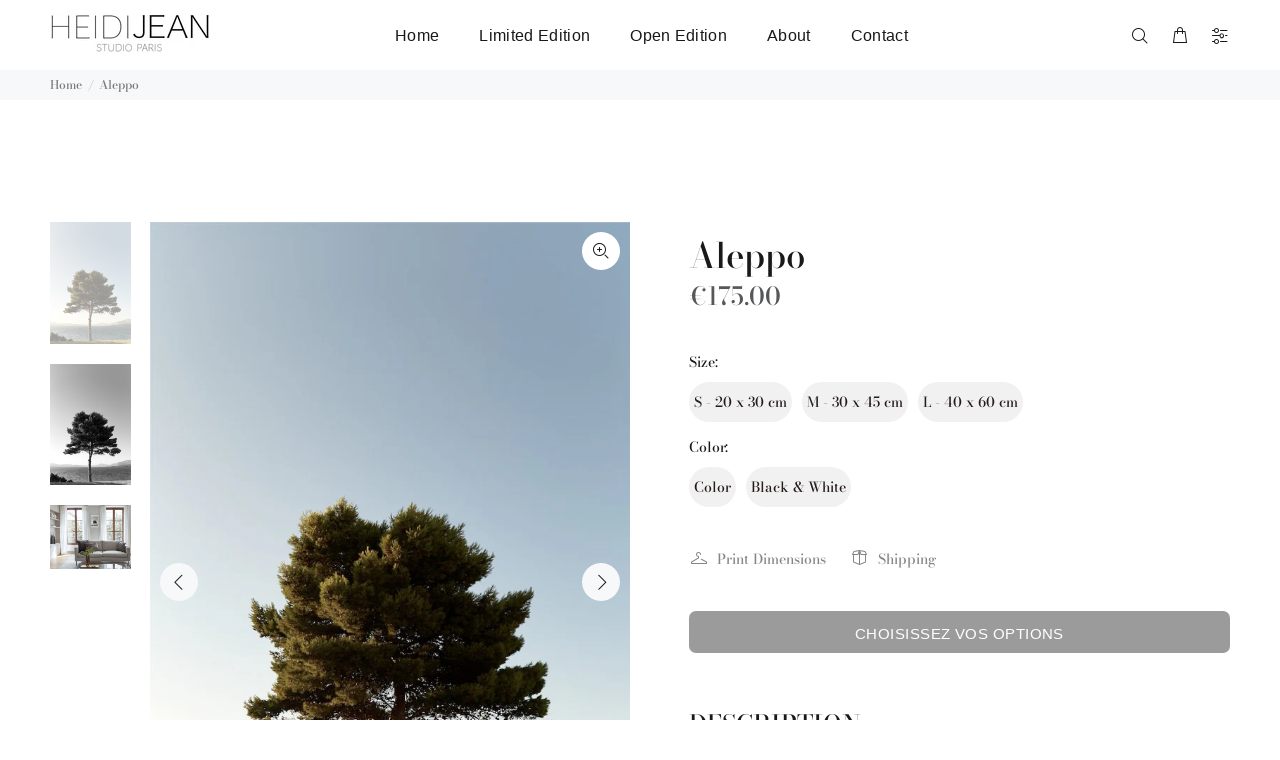

--- FILE ---
content_type: text/javascript; charset=utf-8
request_url: https://heidijean.fr/products/dryad.js
body_size: 1697
content:
{"id":6557552181345,"title":"Aleppo","handle":"dryad","description":"\u003cmeta charset=\"utf-8\"\u003e\u003cmeta charset=\"utf-8\"\u003e\n\u003cdiv\u003e\n\u003cspan\u003e\u003c\/span\u003e\u003cbr\u003e\n\u003c\/div\u003e\n\u003cp\u003e\u003cstrong\u003eLIMITED EDITION OF 30 \u003cbr\u003e\u003cbr\u003e\u003c\/strong\u003e\u003c\/p\u003e\n\u003cp\u003e\u003cstrong data-mce-fragment=\"1\"\u003e\u003cimg height=\"25\" width=\"25\" alt=\"\" src=\"https:\/\/cdn.shopify.com\/s\/files\/1\/1979\/3765\/files\/united-states_1_480x480.png?v=1617464460\" data-mce-fragment=\"1\" data-mce-selected=\"1\" data-mce-src=\"https:\/\/cdn.shopify.com\/s\/files\/1\/1979\/3765\/files\/united-states_1_480x480.png?v=1617464460\"\u003e    \u003cmeta charset=\"utf-8\"\u003eCephalonia, Greece. Summer 2020\u003c\/strong\u003e\u003cbr\u003e\u003cmeta charset=\"utf-8\"\u003e\u003cspan data-mce-fragment=\"1\"\u003eTo best emphasize the incredible range of colors and their subtleties across this oak tree in Cephalonia, I chose a matte paper with a fine structure.\u003c\/span\u003e  \u003cbr\u003e\u003c\/p\u003e\n\u003ctable width=\"100%\" style=\"float: left;\" data-mce-selected=\"1\"\u003e\n\u003ctbody\u003e\n\u003ctr\u003e\n\u003ctd style=\"width: 269px; text-align: left;\" data-mce-selected=\"1\"\u003e\u003cspan style=\"text-decoration: underline;\"\u003ePrinting information\u003c\/span\u003e\u003c\/td\u003e\n\u003c\/tr\u003e\n\u003ctr style=\"text-align: left;\"\u003e\n\u003ctd style=\"width: 269px;\" data-mce-selected=\"1\"\u003e\n\u003cul\u003e\n\u003cli style=\"text-align: left;\"\u003e\n\u003cmeta charset=\"utf-8\"\u003e \u003cspan\u003eBright White Hahnemühle cotton paper 310 g\u003c\/span\u003e\n\u003c\/li\u003e\n\u003cli style=\"text-align: left;\"\u003e\u003cspan data-mce-fragment=\"1\"\u003ePigment inkjet printing (B\u0026amp;W) on Epson\u003c\/span\u003e\u003c\/li\u003e\n\u003cli style=\"text-align: left;\"\u003e\u003cspan data-mce-fragment=\"1\"\u003eFineArt paper, museum quality for conservation \u003c\/span\u003e\u003c\/li\u003e\n\u003cli style=\"text-align: left;\"\u003e\u003cspan data-mce-fragment=\"1\"\u003e\u003cmeta charset=\"utf-8\"\u003ePrice of the print only (without mat or frame)\u003c\/span\u003e\u003c\/li\u003e\n\u003cli style=\"text-align: left;\"\u003e\u003cspan data-mce-fragment=\"1\"\u003e\u003cmeta charset=\"utf-8\"\u003eThe prints have white margins to facilitate your mounting.\u003c\/span\u003e\u003c\/li\u003e\n\u003c\/ul\u003e\n\u003c\/td\u003e\n\u003c\/tr\u003e\n\u003c\/tbody\u003e\n\u003c\/table\u003e\n \u003cbr\u003e\n\u003cp\u003e\u003cmeta charset=\"utf-8\"\u003e\u003cimg height=\"25\" width=\"25\" alt=\"\" src=\"https:\/\/cdn.shopify.com\/s\/files\/1\/1979\/3765\/files\/france_2_480x480.png?v=1617464362\" data-mce-fragment=\"1\" data-mce-selected=\"1\" data-mce-src=\"https:\/\/cdn.shopify.com\/s\/files\/1\/1979\/3765\/files\/france_2_480x480.png?v=1617464362\"\u003e    \u003cstrong\u003eCéphalonie, Grèce. Été 2020\u003cbr\u003e\u003c\/strong\u003ePour mettre en valeur l'incroyable palette de couleurs et les subtilités de cet arbre, j'ai choisi un papier mat à la structure fine.\u003c\/p\u003e\n\u003cdiv\u003e\n\u003ctable width=\"100%\"\u003e\n\u003ctbody\u003e\n\u003ctr\u003e\n\u003ctd style=\"width: 266px; text-align: left;\"\u003e\u003cspan style=\"text-decoration: underline;\"\u003eInformations complémentaires\u003c\/span\u003e\u003c\/td\u003e\n\u003c\/tr\u003e\n\u003ctr\u003e\n\u003ctd style=\"width: 266px; text-align: left;\"\u003e\n\u003cmeta charset=\"utf-8\"\u003e\n\u003cul data-mce-fragment=\"1\"\u003e\n\u003cli data-mce-fragment=\"1\"\u003ePapier en coton \u003cmeta charset=\"utf-8\"\u003e \u003cspan data-mce-fragment=\"1\"\u003eBright White Hahnemühle\u003c\/span\u003e 310 g\u003c\/li\u003e\n\u003cli data-mce-fragment=\"1\"\u003eImpression jet d’encre pigmentaire (N\u0026amp;B) sur Epson\u003c\/li\u003e\n\u003cli\u003ePapier et impression FineArt, qualité musée pour la conservation\u003c\/li\u003e\n\u003cli\u003ePrix du tirage seul (sans passe-partout ni cadre)\u003c\/li\u003e\n\u003cli\u003eLes tirages ont des marges blanches qui facilitent votre montage sous passe-partout.\u003c\/li\u003e\n\u003c\/ul\u003e\n\u003c\/td\u003e\n\u003c\/tr\u003e\n\u003c\/tbody\u003e\n\u003c\/table\u003e\n\u003cspan data-mce-fragment=\"1\"\u003e\u003cbr data-mce-fragment=\"1\"\u003e\u003c\/span\u003e\n\u003cdiv data-mce-fragment=\"1\"\u003e \u003c\/div\u003e\n\u003c\/div\u003e","published_at":"2021-04-03T12:52:57+02:00","created_at":"2021-04-03T12:52:57+02:00","vendor":"Galerie maison","type":"photographie","tags":["pureté"],"price":17500,"price_min":17500,"price_max":45000,"available":true,"price_varies":true,"compare_at_price":null,"compare_at_price_min":0,"compare_at_price_max":0,"compare_at_price_varies":false,"variants":[{"id":39299143696481,"title":"S - 20 x 30 cm \/ Color","option1":"S - 20 x 30 cm","option2":"Color","option3":null,"sku":null,"requires_shipping":true,"taxable":true,"featured_image":{"id":28301523452001,"product_id":6557552181345,"position":1,"created_at":"2021-06-03T21:32:55+02:00","updated_at":"2021-06-03T21:32:55+02:00","alt":"Limited Edition, Fine Art Photo Print Art for sale by Paris photographer, Heidi Jean Studio Paris. Black and white landscapes. Original, minimalist art prints to decorate your interior spaces. ","width":900,"height":1352,"src":"https:\/\/cdn.shopify.com\/s\/files\/1\/1979\/3765\/products\/Screenshot2021-06-03at12.28.35-419752.jpg?v=1622748775","variant_ids":[39299143696481,39299143762017,39299143827553]},"available":true,"name":"Aleppo - S - 20 x 30 cm \/ Color","public_title":"S - 20 x 30 cm \/ Color","options":["S - 20 x 30 cm","Color"],"price":17500,"weight":0,"compare_at_price":null,"inventory_management":"shopify","barcode":null,"featured_media":{"alt":"Limited Edition, Fine Art Photo Print Art for sale by Paris photographer, Heidi Jean Studio Paris. Black and white landscapes. Original, minimalist art prints to decorate your interior spaces. ","id":20635830124641,"position":1,"preview_image":{"aspect_ratio":0.666,"height":1352,"width":900,"src":"https:\/\/cdn.shopify.com\/s\/files\/1\/1979\/3765\/products\/Screenshot2021-06-03at12.28.35-419752.jpg?v=1622748775"}},"requires_selling_plan":false,"selling_plan_allocations":[]},{"id":39299143729249,"title":"S - 20 x 30 cm \/ Black \u0026 White","option1":"S - 20 x 30 cm","option2":"Black \u0026 White","option3":null,"sku":null,"requires_shipping":true,"taxable":true,"featured_image":{"id":28301523484769,"product_id":6557552181345,"position":2,"created_at":"2021-06-03T21:32:55+02:00","updated_at":"2021-06-03T21:32:55+02:00","alt":"Limited Edition, Fine Art Photo Print Art for sale by Paris photographer, Heidi Jean Studio Paris. Black and white landscapes. Original, minimalist art prints to decorate your interior spaces. ","width":884,"height":1326,"src":"https:\/\/cdn.shopify.com\/s\/files\/1\/1979\/3765\/products\/Screenshot2021-06-03at11.58.29-429270.jpg?v=1622748775","variant_ids":[39299143729249,39299143794785,39299143860321]},"available":true,"name":"Aleppo - S - 20 x 30 cm \/ Black \u0026 White","public_title":"S - 20 x 30 cm \/ Black \u0026 White","options":["S - 20 x 30 cm","Black \u0026 White"],"price":17500,"weight":0,"compare_at_price":null,"inventory_management":"shopify","barcode":null,"featured_media":{"alt":"Limited Edition, Fine Art Photo Print Art for sale by Paris photographer, Heidi Jean Studio Paris. Black and white landscapes. Original, minimalist art prints to decorate your interior spaces. ","id":20635830157409,"position":2,"preview_image":{"aspect_ratio":0.667,"height":1326,"width":884,"src":"https:\/\/cdn.shopify.com\/s\/files\/1\/1979\/3765\/products\/Screenshot2021-06-03at11.58.29-429270.jpg?v=1622748775"}},"requires_selling_plan":false,"selling_plan_allocations":[]},{"id":39299143762017,"title":"M - 30 x 45 cm \/ Color","option1":"M - 30 x 45 cm","option2":"Color","option3":null,"sku":null,"requires_shipping":true,"taxable":true,"featured_image":{"id":28301523452001,"product_id":6557552181345,"position":1,"created_at":"2021-06-03T21:32:55+02:00","updated_at":"2021-06-03T21:32:55+02:00","alt":"Limited Edition, Fine Art Photo Print Art for sale by Paris photographer, Heidi Jean Studio Paris. Black and white landscapes. Original, minimalist art prints to decorate your interior spaces. ","width":900,"height":1352,"src":"https:\/\/cdn.shopify.com\/s\/files\/1\/1979\/3765\/products\/Screenshot2021-06-03at12.28.35-419752.jpg?v=1622748775","variant_ids":[39299143696481,39299143762017,39299143827553]},"available":true,"name":"Aleppo - M - 30 x 45 cm \/ Color","public_title":"M - 30 x 45 cm \/ Color","options":["M - 30 x 45 cm","Color"],"price":32500,"weight":0,"compare_at_price":null,"inventory_management":"shopify","barcode":null,"featured_media":{"alt":"Limited Edition, Fine Art Photo Print Art for sale by Paris photographer, Heidi Jean Studio Paris. Black and white landscapes. Original, minimalist art prints to decorate your interior spaces. ","id":20635830124641,"position":1,"preview_image":{"aspect_ratio":0.666,"height":1352,"width":900,"src":"https:\/\/cdn.shopify.com\/s\/files\/1\/1979\/3765\/products\/Screenshot2021-06-03at12.28.35-419752.jpg?v=1622748775"}},"requires_selling_plan":false,"selling_plan_allocations":[]},{"id":39299143794785,"title":"M - 30 x 45 cm \/ Black \u0026 White","option1":"M - 30 x 45 cm","option2":"Black \u0026 White","option3":null,"sku":null,"requires_shipping":true,"taxable":true,"featured_image":{"id":28301523484769,"product_id":6557552181345,"position":2,"created_at":"2021-06-03T21:32:55+02:00","updated_at":"2021-06-03T21:32:55+02:00","alt":"Limited Edition, Fine Art Photo Print Art for sale by Paris photographer, Heidi Jean Studio Paris. Black and white landscapes. Original, minimalist art prints to decorate your interior spaces. ","width":884,"height":1326,"src":"https:\/\/cdn.shopify.com\/s\/files\/1\/1979\/3765\/products\/Screenshot2021-06-03at11.58.29-429270.jpg?v=1622748775","variant_ids":[39299143729249,39299143794785,39299143860321]},"available":true,"name":"Aleppo - M - 30 x 45 cm \/ Black \u0026 White","public_title":"M - 30 x 45 cm \/ Black \u0026 White","options":["M - 30 x 45 cm","Black \u0026 White"],"price":32500,"weight":0,"compare_at_price":null,"inventory_management":"shopify","barcode":null,"featured_media":{"alt":"Limited Edition, Fine Art Photo Print Art for sale by Paris photographer, Heidi Jean Studio Paris. Black and white landscapes. Original, minimalist art prints to decorate your interior spaces. ","id":20635830157409,"position":2,"preview_image":{"aspect_ratio":0.667,"height":1326,"width":884,"src":"https:\/\/cdn.shopify.com\/s\/files\/1\/1979\/3765\/products\/Screenshot2021-06-03at11.58.29-429270.jpg?v=1622748775"}},"requires_selling_plan":false,"selling_plan_allocations":[]},{"id":39299143827553,"title":"L - 40 x 60 cm \/ Color","option1":"L - 40 x 60 cm","option2":"Color","option3":null,"sku":null,"requires_shipping":true,"taxable":true,"featured_image":{"id":28301523452001,"product_id":6557552181345,"position":1,"created_at":"2021-06-03T21:32:55+02:00","updated_at":"2021-06-03T21:32:55+02:00","alt":"Limited Edition, Fine Art Photo Print Art for sale by Paris photographer, Heidi Jean Studio Paris. Black and white landscapes. Original, minimalist art prints to decorate your interior spaces. ","width":900,"height":1352,"src":"https:\/\/cdn.shopify.com\/s\/files\/1\/1979\/3765\/products\/Screenshot2021-06-03at12.28.35-419752.jpg?v=1622748775","variant_ids":[39299143696481,39299143762017,39299143827553]},"available":true,"name":"Aleppo - L - 40 x 60 cm \/ Color","public_title":"L - 40 x 60 cm \/ Color","options":["L - 40 x 60 cm","Color"],"price":45000,"weight":0,"compare_at_price":null,"inventory_management":"shopify","barcode":null,"featured_media":{"alt":"Limited Edition, Fine Art Photo Print Art for sale by Paris photographer, Heidi Jean Studio Paris. Black and white landscapes. Original, minimalist art prints to decorate your interior spaces. ","id":20635830124641,"position":1,"preview_image":{"aspect_ratio":0.666,"height":1352,"width":900,"src":"https:\/\/cdn.shopify.com\/s\/files\/1\/1979\/3765\/products\/Screenshot2021-06-03at12.28.35-419752.jpg?v=1622748775"}},"requires_selling_plan":false,"selling_plan_allocations":[]},{"id":39299143860321,"title":"L - 40 x 60 cm \/ Black \u0026 White","option1":"L - 40 x 60 cm","option2":"Black \u0026 White","option3":null,"sku":null,"requires_shipping":true,"taxable":true,"featured_image":{"id":28301523484769,"product_id":6557552181345,"position":2,"created_at":"2021-06-03T21:32:55+02:00","updated_at":"2021-06-03T21:32:55+02:00","alt":"Limited Edition, Fine Art Photo Print Art for sale by Paris photographer, Heidi Jean Studio Paris. Black and white landscapes. Original, minimalist art prints to decorate your interior spaces. ","width":884,"height":1326,"src":"https:\/\/cdn.shopify.com\/s\/files\/1\/1979\/3765\/products\/Screenshot2021-06-03at11.58.29-429270.jpg?v=1622748775","variant_ids":[39299143729249,39299143794785,39299143860321]},"available":true,"name":"Aleppo - L - 40 x 60 cm \/ Black \u0026 White","public_title":"L - 40 x 60 cm \/ Black \u0026 White","options":["L - 40 x 60 cm","Black \u0026 White"],"price":45000,"weight":0,"compare_at_price":null,"inventory_management":"shopify","barcode":null,"featured_media":{"alt":"Limited Edition, Fine Art Photo Print Art for sale by Paris photographer, Heidi Jean Studio Paris. Black and white landscapes. Original, minimalist art prints to decorate your interior spaces. ","id":20635830157409,"position":2,"preview_image":{"aspect_ratio":0.667,"height":1326,"width":884,"src":"https:\/\/cdn.shopify.com\/s\/files\/1\/1979\/3765\/products\/Screenshot2021-06-03at11.58.29-429270.jpg?v=1622748775"}},"requires_selling_plan":false,"selling_plan_allocations":[]}],"images":["\/\/cdn.shopify.com\/s\/files\/1\/1979\/3765\/products\/Screenshot2021-06-03at12.28.35-419752.jpg?v=1622748775","\/\/cdn.shopify.com\/s\/files\/1\/1979\/3765\/products\/Screenshot2021-06-03at11.58.29-429270.jpg?v=1622748775","\/\/cdn.shopify.com\/s\/files\/1\/1979\/3765\/products\/Aleppointerieur-191876.jpg?v=1622835365"],"featured_image":"\/\/cdn.shopify.com\/s\/files\/1\/1979\/3765\/products\/Screenshot2021-06-03at12.28.35-419752.jpg?v=1622748775","options":[{"name":"Size","position":1,"values":["S - 20 x 30 cm","M - 30 x 45 cm","L - 40 x 60 cm"]},{"name":"Color","position":2,"values":["Color","Black \u0026 White"]}],"url":"\/products\/dryad","media":[{"alt":"Limited Edition, Fine Art Photo Print Art for sale by Paris photographer, Heidi Jean Studio Paris. Black and white landscapes. Original, minimalist art prints to decorate your interior spaces. ","id":20635830124641,"position":1,"preview_image":{"aspect_ratio":0.666,"height":1352,"width":900,"src":"https:\/\/cdn.shopify.com\/s\/files\/1\/1979\/3765\/products\/Screenshot2021-06-03at12.28.35-419752.jpg?v=1622748775"},"aspect_ratio":0.666,"height":1352,"media_type":"image","src":"https:\/\/cdn.shopify.com\/s\/files\/1\/1979\/3765\/products\/Screenshot2021-06-03at12.28.35-419752.jpg?v=1622748775","width":900},{"alt":"Limited Edition, Fine Art Photo Print Art for sale by Paris photographer, Heidi Jean Studio Paris. Black and white landscapes. Original, minimalist art prints to decorate your interior spaces. ","id":20635830157409,"position":2,"preview_image":{"aspect_ratio":0.667,"height":1326,"width":884,"src":"https:\/\/cdn.shopify.com\/s\/files\/1\/1979\/3765\/products\/Screenshot2021-06-03at11.58.29-429270.jpg?v=1622748775"},"aspect_ratio":0.667,"height":1326,"media_type":"image","src":"https:\/\/cdn.shopify.com\/s\/files\/1\/1979\/3765\/products\/Screenshot2021-06-03at11.58.29-429270.jpg?v=1622748775","width":884},{"alt":"Limited Edition, Fine Art Photo Print Art for sale by Paris photographer, Heidi Jean Studio Paris. Black and white landscapes. Original, minimalist art prints to decorate your interior spaces. ","id":20638596071521,"position":3,"preview_image":{"aspect_ratio":1.266,"height":1232,"width":1560,"src":"https:\/\/cdn.shopify.com\/s\/files\/1\/1979\/3765\/products\/Aleppointerieur-191876.jpg?v=1622835365"},"aspect_ratio":1.266,"height":1232,"media_type":"image","src":"https:\/\/cdn.shopify.com\/s\/files\/1\/1979\/3765\/products\/Aleppointerieur-191876.jpg?v=1622835365","width":1560}],"requires_selling_plan":false,"selling_plan_groups":[]}

--- FILE ---
content_type: text/javascript; charset=utf-8
request_url: https://heidijean.fr/products/dryad.js
body_size: 1742
content:
{"id":6557552181345,"title":"Aleppo","handle":"dryad","description":"\u003cmeta charset=\"utf-8\"\u003e\u003cmeta charset=\"utf-8\"\u003e\n\u003cdiv\u003e\n\u003cspan\u003e\u003c\/span\u003e\u003cbr\u003e\n\u003c\/div\u003e\n\u003cp\u003e\u003cstrong\u003eLIMITED EDITION OF 30 \u003cbr\u003e\u003cbr\u003e\u003c\/strong\u003e\u003c\/p\u003e\n\u003cp\u003e\u003cstrong data-mce-fragment=\"1\"\u003e\u003cimg height=\"25\" width=\"25\" alt=\"\" src=\"https:\/\/cdn.shopify.com\/s\/files\/1\/1979\/3765\/files\/united-states_1_480x480.png?v=1617464460\" data-mce-fragment=\"1\" data-mce-selected=\"1\" data-mce-src=\"https:\/\/cdn.shopify.com\/s\/files\/1\/1979\/3765\/files\/united-states_1_480x480.png?v=1617464460\"\u003e    \u003cmeta charset=\"utf-8\"\u003eCephalonia, Greece. Summer 2020\u003c\/strong\u003e\u003cbr\u003e\u003cmeta charset=\"utf-8\"\u003e\u003cspan data-mce-fragment=\"1\"\u003eTo best emphasize the incredible range of colors and their subtleties across this oak tree in Cephalonia, I chose a matte paper with a fine structure.\u003c\/span\u003e  \u003cbr\u003e\u003c\/p\u003e\n\u003ctable width=\"100%\" style=\"float: left;\" data-mce-selected=\"1\"\u003e\n\u003ctbody\u003e\n\u003ctr\u003e\n\u003ctd style=\"width: 269px; text-align: left;\" data-mce-selected=\"1\"\u003e\u003cspan style=\"text-decoration: underline;\"\u003ePrinting information\u003c\/span\u003e\u003c\/td\u003e\n\u003c\/tr\u003e\n\u003ctr style=\"text-align: left;\"\u003e\n\u003ctd style=\"width: 269px;\" data-mce-selected=\"1\"\u003e\n\u003cul\u003e\n\u003cli style=\"text-align: left;\"\u003e\n\u003cmeta charset=\"utf-8\"\u003e \u003cspan\u003eBright White Hahnemühle cotton paper 310 g\u003c\/span\u003e\n\u003c\/li\u003e\n\u003cli style=\"text-align: left;\"\u003e\u003cspan data-mce-fragment=\"1\"\u003ePigment inkjet printing (B\u0026amp;W) on Epson\u003c\/span\u003e\u003c\/li\u003e\n\u003cli style=\"text-align: left;\"\u003e\u003cspan data-mce-fragment=\"1\"\u003eFineArt paper, museum quality for conservation \u003c\/span\u003e\u003c\/li\u003e\n\u003cli style=\"text-align: left;\"\u003e\u003cspan data-mce-fragment=\"1\"\u003e\u003cmeta charset=\"utf-8\"\u003ePrice of the print only (without mat or frame)\u003c\/span\u003e\u003c\/li\u003e\n\u003cli style=\"text-align: left;\"\u003e\u003cspan data-mce-fragment=\"1\"\u003e\u003cmeta charset=\"utf-8\"\u003eThe prints have white margins to facilitate your mounting.\u003c\/span\u003e\u003c\/li\u003e\n\u003c\/ul\u003e\n\u003c\/td\u003e\n\u003c\/tr\u003e\n\u003c\/tbody\u003e\n\u003c\/table\u003e\n \u003cbr\u003e\n\u003cp\u003e\u003cmeta charset=\"utf-8\"\u003e\u003cimg height=\"25\" width=\"25\" alt=\"\" src=\"https:\/\/cdn.shopify.com\/s\/files\/1\/1979\/3765\/files\/france_2_480x480.png?v=1617464362\" data-mce-fragment=\"1\" data-mce-selected=\"1\" data-mce-src=\"https:\/\/cdn.shopify.com\/s\/files\/1\/1979\/3765\/files\/france_2_480x480.png?v=1617464362\"\u003e    \u003cstrong\u003eCéphalonie, Grèce. Été 2020\u003cbr\u003e\u003c\/strong\u003ePour mettre en valeur l'incroyable palette de couleurs et les subtilités de cet arbre, j'ai choisi un papier mat à la structure fine.\u003c\/p\u003e\n\u003cdiv\u003e\n\u003ctable width=\"100%\"\u003e\n\u003ctbody\u003e\n\u003ctr\u003e\n\u003ctd style=\"width: 266px; text-align: left;\"\u003e\u003cspan style=\"text-decoration: underline;\"\u003eInformations complémentaires\u003c\/span\u003e\u003c\/td\u003e\n\u003c\/tr\u003e\n\u003ctr\u003e\n\u003ctd style=\"width: 266px; text-align: left;\"\u003e\n\u003cmeta charset=\"utf-8\"\u003e\n\u003cul data-mce-fragment=\"1\"\u003e\n\u003cli data-mce-fragment=\"1\"\u003ePapier en coton \u003cmeta charset=\"utf-8\"\u003e \u003cspan data-mce-fragment=\"1\"\u003eBright White Hahnemühle\u003c\/span\u003e 310 g\u003c\/li\u003e\n\u003cli data-mce-fragment=\"1\"\u003eImpression jet d’encre pigmentaire (N\u0026amp;B) sur Epson\u003c\/li\u003e\n\u003cli\u003ePapier et impression FineArt, qualité musée pour la conservation\u003c\/li\u003e\n\u003cli\u003ePrix du tirage seul (sans passe-partout ni cadre)\u003c\/li\u003e\n\u003cli\u003eLes tirages ont des marges blanches qui facilitent votre montage sous passe-partout.\u003c\/li\u003e\n\u003c\/ul\u003e\n\u003c\/td\u003e\n\u003c\/tr\u003e\n\u003c\/tbody\u003e\n\u003c\/table\u003e\n\u003cspan data-mce-fragment=\"1\"\u003e\u003cbr data-mce-fragment=\"1\"\u003e\u003c\/span\u003e\n\u003cdiv data-mce-fragment=\"1\"\u003e \u003c\/div\u003e\n\u003c\/div\u003e","published_at":"2021-04-03T12:52:57+02:00","created_at":"2021-04-03T12:52:57+02:00","vendor":"Galerie maison","type":"photographie","tags":["pureté"],"price":17500,"price_min":17500,"price_max":45000,"available":true,"price_varies":true,"compare_at_price":null,"compare_at_price_min":0,"compare_at_price_max":0,"compare_at_price_varies":false,"variants":[{"id":39299143696481,"title":"S - 20 x 30 cm \/ Color","option1":"S - 20 x 30 cm","option2":"Color","option3":null,"sku":null,"requires_shipping":true,"taxable":true,"featured_image":{"id":28301523452001,"product_id":6557552181345,"position":1,"created_at":"2021-06-03T21:32:55+02:00","updated_at":"2021-06-03T21:32:55+02:00","alt":"Limited Edition, Fine Art Photo Print Art for sale by Paris photographer, Heidi Jean Studio Paris. Black and white landscapes. Original, minimalist art prints to decorate your interior spaces. ","width":900,"height":1352,"src":"https:\/\/cdn.shopify.com\/s\/files\/1\/1979\/3765\/products\/Screenshot2021-06-03at12.28.35-419752.jpg?v=1622748775","variant_ids":[39299143696481,39299143762017,39299143827553]},"available":true,"name":"Aleppo - S - 20 x 30 cm \/ Color","public_title":"S - 20 x 30 cm \/ Color","options":["S - 20 x 30 cm","Color"],"price":17500,"weight":0,"compare_at_price":null,"inventory_management":"shopify","barcode":null,"featured_media":{"alt":"Limited Edition, Fine Art Photo Print Art for sale by Paris photographer, Heidi Jean Studio Paris. Black and white landscapes. Original, minimalist art prints to decorate your interior spaces. ","id":20635830124641,"position":1,"preview_image":{"aspect_ratio":0.666,"height":1352,"width":900,"src":"https:\/\/cdn.shopify.com\/s\/files\/1\/1979\/3765\/products\/Screenshot2021-06-03at12.28.35-419752.jpg?v=1622748775"}},"requires_selling_plan":false,"selling_plan_allocations":[]},{"id":39299143729249,"title":"S - 20 x 30 cm \/ Black \u0026 White","option1":"S - 20 x 30 cm","option2":"Black \u0026 White","option3":null,"sku":null,"requires_shipping":true,"taxable":true,"featured_image":{"id":28301523484769,"product_id":6557552181345,"position":2,"created_at":"2021-06-03T21:32:55+02:00","updated_at":"2021-06-03T21:32:55+02:00","alt":"Limited Edition, Fine Art Photo Print Art for sale by Paris photographer, Heidi Jean Studio Paris. Black and white landscapes. Original, minimalist art prints to decorate your interior spaces. ","width":884,"height":1326,"src":"https:\/\/cdn.shopify.com\/s\/files\/1\/1979\/3765\/products\/Screenshot2021-06-03at11.58.29-429270.jpg?v=1622748775","variant_ids":[39299143729249,39299143794785,39299143860321]},"available":true,"name":"Aleppo - S - 20 x 30 cm \/ Black \u0026 White","public_title":"S - 20 x 30 cm \/ Black \u0026 White","options":["S - 20 x 30 cm","Black \u0026 White"],"price":17500,"weight":0,"compare_at_price":null,"inventory_management":"shopify","barcode":null,"featured_media":{"alt":"Limited Edition, Fine Art Photo Print Art for sale by Paris photographer, Heidi Jean Studio Paris. Black and white landscapes. Original, minimalist art prints to decorate your interior spaces. ","id":20635830157409,"position":2,"preview_image":{"aspect_ratio":0.667,"height":1326,"width":884,"src":"https:\/\/cdn.shopify.com\/s\/files\/1\/1979\/3765\/products\/Screenshot2021-06-03at11.58.29-429270.jpg?v=1622748775"}},"requires_selling_plan":false,"selling_plan_allocations":[]},{"id":39299143762017,"title":"M - 30 x 45 cm \/ Color","option1":"M - 30 x 45 cm","option2":"Color","option3":null,"sku":null,"requires_shipping":true,"taxable":true,"featured_image":{"id":28301523452001,"product_id":6557552181345,"position":1,"created_at":"2021-06-03T21:32:55+02:00","updated_at":"2021-06-03T21:32:55+02:00","alt":"Limited Edition, Fine Art Photo Print Art for sale by Paris photographer, Heidi Jean Studio Paris. Black and white landscapes. Original, minimalist art prints to decorate your interior spaces. ","width":900,"height":1352,"src":"https:\/\/cdn.shopify.com\/s\/files\/1\/1979\/3765\/products\/Screenshot2021-06-03at12.28.35-419752.jpg?v=1622748775","variant_ids":[39299143696481,39299143762017,39299143827553]},"available":true,"name":"Aleppo - M - 30 x 45 cm \/ Color","public_title":"M - 30 x 45 cm \/ Color","options":["M - 30 x 45 cm","Color"],"price":32500,"weight":0,"compare_at_price":null,"inventory_management":"shopify","barcode":null,"featured_media":{"alt":"Limited Edition, Fine Art Photo Print Art for sale by Paris photographer, Heidi Jean Studio Paris. Black and white landscapes. Original, minimalist art prints to decorate your interior spaces. ","id":20635830124641,"position":1,"preview_image":{"aspect_ratio":0.666,"height":1352,"width":900,"src":"https:\/\/cdn.shopify.com\/s\/files\/1\/1979\/3765\/products\/Screenshot2021-06-03at12.28.35-419752.jpg?v=1622748775"}},"requires_selling_plan":false,"selling_plan_allocations":[]},{"id":39299143794785,"title":"M - 30 x 45 cm \/ Black \u0026 White","option1":"M - 30 x 45 cm","option2":"Black \u0026 White","option3":null,"sku":null,"requires_shipping":true,"taxable":true,"featured_image":{"id":28301523484769,"product_id":6557552181345,"position":2,"created_at":"2021-06-03T21:32:55+02:00","updated_at":"2021-06-03T21:32:55+02:00","alt":"Limited Edition, Fine Art Photo Print Art for sale by Paris photographer, Heidi Jean Studio Paris. Black and white landscapes. Original, minimalist art prints to decorate your interior spaces. ","width":884,"height":1326,"src":"https:\/\/cdn.shopify.com\/s\/files\/1\/1979\/3765\/products\/Screenshot2021-06-03at11.58.29-429270.jpg?v=1622748775","variant_ids":[39299143729249,39299143794785,39299143860321]},"available":true,"name":"Aleppo - M - 30 x 45 cm \/ Black \u0026 White","public_title":"M - 30 x 45 cm \/ Black \u0026 White","options":["M - 30 x 45 cm","Black \u0026 White"],"price":32500,"weight":0,"compare_at_price":null,"inventory_management":"shopify","barcode":null,"featured_media":{"alt":"Limited Edition, Fine Art Photo Print Art for sale by Paris photographer, Heidi Jean Studio Paris. Black and white landscapes. Original, minimalist art prints to decorate your interior spaces. ","id":20635830157409,"position":2,"preview_image":{"aspect_ratio":0.667,"height":1326,"width":884,"src":"https:\/\/cdn.shopify.com\/s\/files\/1\/1979\/3765\/products\/Screenshot2021-06-03at11.58.29-429270.jpg?v=1622748775"}},"requires_selling_plan":false,"selling_plan_allocations":[]},{"id":39299143827553,"title":"L - 40 x 60 cm \/ Color","option1":"L - 40 x 60 cm","option2":"Color","option3":null,"sku":null,"requires_shipping":true,"taxable":true,"featured_image":{"id":28301523452001,"product_id":6557552181345,"position":1,"created_at":"2021-06-03T21:32:55+02:00","updated_at":"2021-06-03T21:32:55+02:00","alt":"Limited Edition, Fine Art Photo Print Art for sale by Paris photographer, Heidi Jean Studio Paris. Black and white landscapes. Original, minimalist art prints to decorate your interior spaces. ","width":900,"height":1352,"src":"https:\/\/cdn.shopify.com\/s\/files\/1\/1979\/3765\/products\/Screenshot2021-06-03at12.28.35-419752.jpg?v=1622748775","variant_ids":[39299143696481,39299143762017,39299143827553]},"available":true,"name":"Aleppo - L - 40 x 60 cm \/ Color","public_title":"L - 40 x 60 cm \/ Color","options":["L - 40 x 60 cm","Color"],"price":45000,"weight":0,"compare_at_price":null,"inventory_management":"shopify","barcode":null,"featured_media":{"alt":"Limited Edition, Fine Art Photo Print Art for sale by Paris photographer, Heidi Jean Studio Paris. Black and white landscapes. Original, minimalist art prints to decorate your interior spaces. ","id":20635830124641,"position":1,"preview_image":{"aspect_ratio":0.666,"height":1352,"width":900,"src":"https:\/\/cdn.shopify.com\/s\/files\/1\/1979\/3765\/products\/Screenshot2021-06-03at12.28.35-419752.jpg?v=1622748775"}},"requires_selling_plan":false,"selling_plan_allocations":[]},{"id":39299143860321,"title":"L - 40 x 60 cm \/ Black \u0026 White","option1":"L - 40 x 60 cm","option2":"Black \u0026 White","option3":null,"sku":null,"requires_shipping":true,"taxable":true,"featured_image":{"id":28301523484769,"product_id":6557552181345,"position":2,"created_at":"2021-06-03T21:32:55+02:00","updated_at":"2021-06-03T21:32:55+02:00","alt":"Limited Edition, Fine Art Photo Print Art for sale by Paris photographer, Heidi Jean Studio Paris. Black and white landscapes. Original, minimalist art prints to decorate your interior spaces. ","width":884,"height":1326,"src":"https:\/\/cdn.shopify.com\/s\/files\/1\/1979\/3765\/products\/Screenshot2021-06-03at11.58.29-429270.jpg?v=1622748775","variant_ids":[39299143729249,39299143794785,39299143860321]},"available":true,"name":"Aleppo - L - 40 x 60 cm \/ Black \u0026 White","public_title":"L - 40 x 60 cm \/ Black \u0026 White","options":["L - 40 x 60 cm","Black \u0026 White"],"price":45000,"weight":0,"compare_at_price":null,"inventory_management":"shopify","barcode":null,"featured_media":{"alt":"Limited Edition, Fine Art Photo Print Art for sale by Paris photographer, Heidi Jean Studio Paris. Black and white landscapes. Original, minimalist art prints to decorate your interior spaces. ","id":20635830157409,"position":2,"preview_image":{"aspect_ratio":0.667,"height":1326,"width":884,"src":"https:\/\/cdn.shopify.com\/s\/files\/1\/1979\/3765\/products\/Screenshot2021-06-03at11.58.29-429270.jpg?v=1622748775"}},"requires_selling_plan":false,"selling_plan_allocations":[]}],"images":["\/\/cdn.shopify.com\/s\/files\/1\/1979\/3765\/products\/Screenshot2021-06-03at12.28.35-419752.jpg?v=1622748775","\/\/cdn.shopify.com\/s\/files\/1\/1979\/3765\/products\/Screenshot2021-06-03at11.58.29-429270.jpg?v=1622748775","\/\/cdn.shopify.com\/s\/files\/1\/1979\/3765\/products\/Aleppointerieur-191876.jpg?v=1622835365"],"featured_image":"\/\/cdn.shopify.com\/s\/files\/1\/1979\/3765\/products\/Screenshot2021-06-03at12.28.35-419752.jpg?v=1622748775","options":[{"name":"Size","position":1,"values":["S - 20 x 30 cm","M - 30 x 45 cm","L - 40 x 60 cm"]},{"name":"Color","position":2,"values":["Color","Black \u0026 White"]}],"url":"\/products\/dryad","media":[{"alt":"Limited Edition, Fine Art Photo Print Art for sale by Paris photographer, Heidi Jean Studio Paris. Black and white landscapes. Original, minimalist art prints to decorate your interior spaces. ","id":20635830124641,"position":1,"preview_image":{"aspect_ratio":0.666,"height":1352,"width":900,"src":"https:\/\/cdn.shopify.com\/s\/files\/1\/1979\/3765\/products\/Screenshot2021-06-03at12.28.35-419752.jpg?v=1622748775"},"aspect_ratio":0.666,"height":1352,"media_type":"image","src":"https:\/\/cdn.shopify.com\/s\/files\/1\/1979\/3765\/products\/Screenshot2021-06-03at12.28.35-419752.jpg?v=1622748775","width":900},{"alt":"Limited Edition, Fine Art Photo Print Art for sale by Paris photographer, Heidi Jean Studio Paris. Black and white landscapes. Original, minimalist art prints to decorate your interior spaces. ","id":20635830157409,"position":2,"preview_image":{"aspect_ratio":0.667,"height":1326,"width":884,"src":"https:\/\/cdn.shopify.com\/s\/files\/1\/1979\/3765\/products\/Screenshot2021-06-03at11.58.29-429270.jpg?v=1622748775"},"aspect_ratio":0.667,"height":1326,"media_type":"image","src":"https:\/\/cdn.shopify.com\/s\/files\/1\/1979\/3765\/products\/Screenshot2021-06-03at11.58.29-429270.jpg?v=1622748775","width":884},{"alt":"Limited Edition, Fine Art Photo Print Art for sale by Paris photographer, Heidi Jean Studio Paris. Black and white landscapes. Original, minimalist art prints to decorate your interior spaces. ","id":20638596071521,"position":3,"preview_image":{"aspect_ratio":1.266,"height":1232,"width":1560,"src":"https:\/\/cdn.shopify.com\/s\/files\/1\/1979\/3765\/products\/Aleppointerieur-191876.jpg?v=1622835365"},"aspect_ratio":1.266,"height":1232,"media_type":"image","src":"https:\/\/cdn.shopify.com\/s\/files\/1\/1979\/3765\/products\/Aleppointerieur-191876.jpg?v=1622835365","width":1560}],"requires_selling_plan":false,"selling_plan_groups":[]}